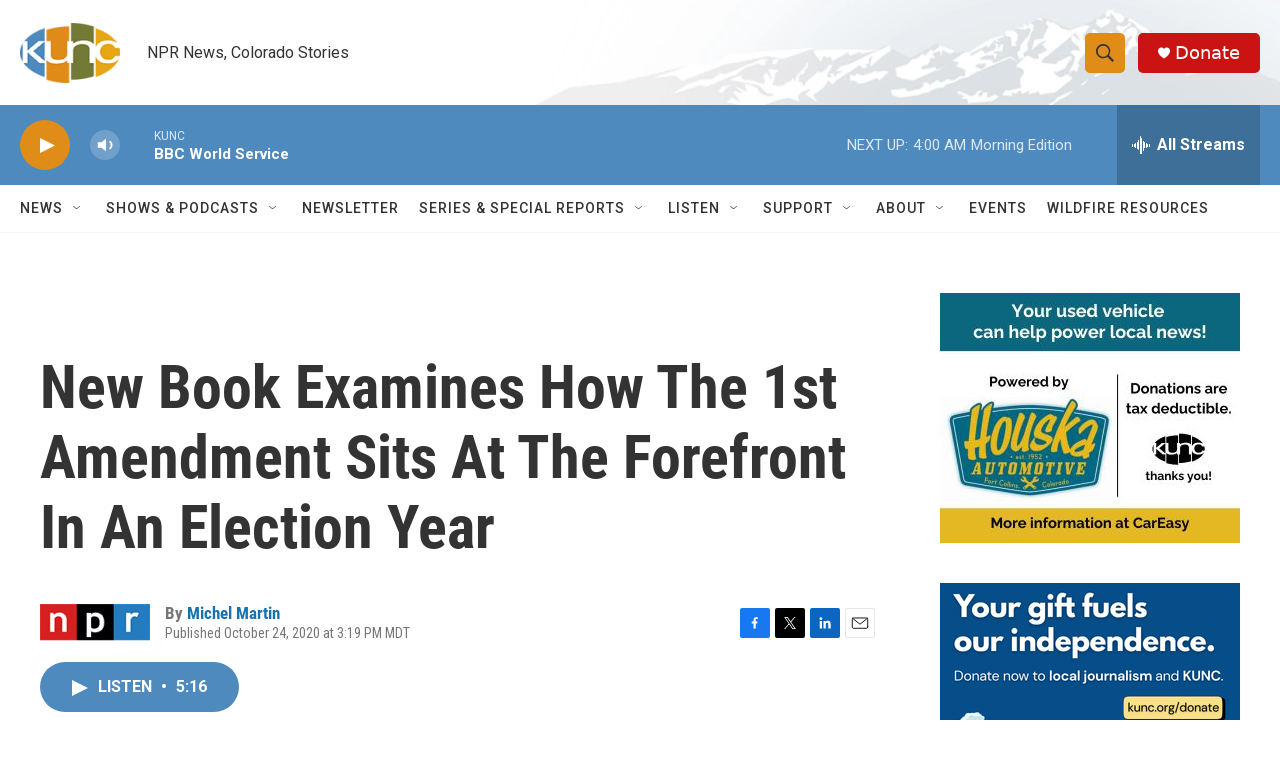

--- FILE ---
content_type: text/html; charset=utf-8
request_url: https://www.google.com/recaptcha/api2/aframe
body_size: 265
content:
<!DOCTYPE HTML><html><head><meta http-equiv="content-type" content="text/html; charset=UTF-8"></head><body><script nonce="nXSYi1Gt15u-GUEmu7HcRg">/** Anti-fraud and anti-abuse applications only. See google.com/recaptcha */ try{var clients={'sodar':'https://pagead2.googlesyndication.com/pagead/sodar?'};window.addEventListener("message",function(a){try{if(a.source===window.parent){var b=JSON.parse(a.data);var c=clients[b['id']];if(c){var d=document.createElement('img');d.src=c+b['params']+'&rc='+(localStorage.getItem("rc::a")?sessionStorage.getItem("rc::b"):"");window.document.body.appendChild(d);sessionStorage.setItem("rc::e",parseInt(sessionStorage.getItem("rc::e")||0)+1);localStorage.setItem("rc::h",'1768552893559');}}}catch(b){}});window.parent.postMessage("_grecaptcha_ready", "*");}catch(b){}</script></body></html>